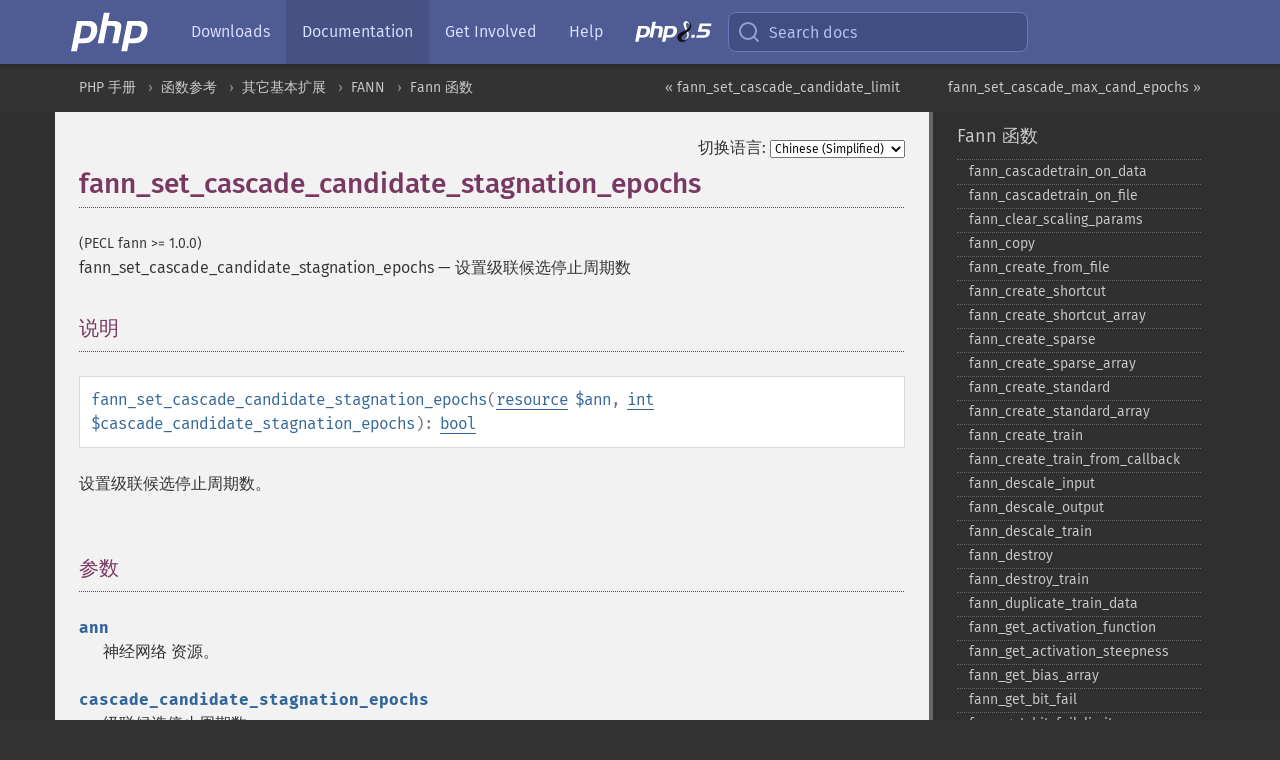

--- FILE ---
content_type: text/html; charset=utf-8
request_url: https://www.php.net/manual/zh/function.fann-set-cascade-candidate-stagnation-epochs.php
body_size: 9806
content:
<!DOCTYPE html>
<html xmlns="http://www.w3.org/1999/xhtml" lang="zh">
<head>

  <meta charset="utf-8">
  <meta name="viewport" content="width=device-width, initial-scale=1.0">

     <base href="https://www.php.net/manual/zh/function.fann-set-cascade-candidate-stagnation-epochs.php">
  
  <title>PHP: fann_set_cascade_candidate_stagnation_epochs - Manual</title>

      <link rel="stylesheet" type="text/css" href="/cached.php?t=1756715876&amp;f=/fonts/Fira/fira.css" media="screen">
      <link rel="stylesheet" type="text/css" href="/cached.php?t=1756715876&amp;f=/fonts/Font-Awesome/css/fontello.css" media="screen">
      <link rel="stylesheet" type="text/css" href="/cached.php?t=1763585401&amp;f=/styles/theme-base.css" media="screen">
      <link rel="stylesheet" type="text/css" href="/cached.php?t=1763575802&amp;f=/styles/theme-medium.css" media="screen">
  
 <link rel="icon" type="image/svg+xml" sizes="any" href="https://www.php.net/favicon.svg?v=2">
 <link rel="icon" type="image/png" sizes="196x196" href="https://www.php.net/favicon-196x196.png?v=2">
 <link rel="icon" type="image/png" sizes="32x32" href="https://www.php.net/favicon-32x32.png?v=2">
 <link rel="icon" type="image/png" sizes="16x16" href="https://www.php.net/favicon-16x16.png?v=2">
 <link rel="shortcut icon" href="https://www.php.net/favicon.ico?v=2">

 <link rel="search" type="application/opensearchdescription+xml" href="https://www.php.net/phpnetimprovedsearch.src" title="Add PHP.net search">
 <link rel="alternate" type="application/atom+xml" href="https://www.php.net/releases/feed.php" title="PHP Release feed">
 <link rel="alternate" type="application/atom+xml" href="https://www.php.net/feed.atom" title="PHP: Hypertext Preprocessor">

 <link rel="canonical" href="https://www.php.net/manual/zh/function.fann-set-cascade-candidate-stagnation-epochs.php">
 <link rel="shorturl" href="https://www.php.net/fann-set-cascade-candidate-stagnation-epochs">
 <link rel="alternate" href="https://www.php.net/fann-set-cascade-candidate-stagnation-epochs" hreflang="x-default">

 <link rel="contents" href="https://www.php.net/manual/zh/index.php">
 <link rel="index" href="https://www.php.net/manual/zh/ref.fann.php">
 <link rel="prev" href="https://www.php.net/manual/zh/function.fann-set-cascade-candidate-limit.php">
 <link rel="next" href="https://www.php.net/manual/zh/function.fann-set-cascade-max-cand-epochs.php">

 <link rel="alternate" href="https://www.php.net/manual/en/function.fann-set-cascade-candidate-stagnation-epochs.php" hreflang="en">
 <link rel="alternate" href="https://www.php.net/manual/de/function.fann-set-cascade-candidate-stagnation-epochs.php" hreflang="de">
 <link rel="alternate" href="https://www.php.net/manual/es/function.fann-set-cascade-candidate-stagnation-epochs.php" hreflang="es">
 <link rel="alternate" href="https://www.php.net/manual/fr/function.fann-set-cascade-candidate-stagnation-epochs.php" hreflang="fr">
 <link rel="alternate" href="https://www.php.net/manual/it/function.fann-set-cascade-candidate-stagnation-epochs.php" hreflang="it">
 <link rel="alternate" href="https://www.php.net/manual/ja/function.fann-set-cascade-candidate-stagnation-epochs.php" hreflang="ja">
 <link rel="alternate" href="https://www.php.net/manual/pt_BR/function.fann-set-cascade-candidate-stagnation-epochs.php" hreflang="pt_BR">
 <link rel="alternate" href="https://www.php.net/manual/ru/function.fann-set-cascade-candidate-stagnation-epochs.php" hreflang="ru">
 <link rel="alternate" href="https://www.php.net/manual/tr/function.fann-set-cascade-candidate-stagnation-epochs.php" hreflang="tr">
 <link rel="alternate" href="https://www.php.net/manual/uk/function.fann-set-cascade-candidate-stagnation-epochs.php" hreflang="uk">
 <link rel="alternate" href="https://www.php.net/manual/zh/function.fann-set-cascade-candidate-stagnation-epochs.php" hreflang="zh">

<link rel="stylesheet" type="text/css" href="/cached.php?t=1756715876&amp;f=/fonts/Fira/fira.css" media="screen">
<link rel="stylesheet" type="text/css" href="/cached.php?t=1756715876&amp;f=/fonts/Font-Awesome/css/fontello.css" media="screen">
<link rel="stylesheet" type="text/css" href="/cached.php?t=1763585401&amp;f=/styles/theme-base.css" media="screen">
<link rel="stylesheet" type="text/css" href="/cached.php?t=1763575802&amp;f=/styles/theme-medium.css" media="screen">


 <base href="https://www.php.net/manual/zh/function.fann-set-cascade-candidate-stagnation-epochs.php">

<meta name="Description" content="设置级联候选停止周期数" />

<meta name="twitter:card" content="summary_large_image" />
<meta name="twitter:site" content="@official_php" />
<meta name="twitter:title" content="PHP: fann_set_cascade_candidate_stagnation_epochs - Manual" />
<meta name="twitter:description" content="设置级联候选停止周期数" />
<meta name="twitter:creator" content="@official_php" />
<meta name="twitter:image:src" content="https://www.php.net/images/meta-image.png" />

<meta itemprop="name" content="PHP: fann_set_cascade_candidate_stagnation_epochs - Manual" />
<meta itemprop="description" content="设置级联候选停止周期数" />
<meta itemprop="image" content="https://www.php.net/images/meta-image.png" />

<meta property="og:image" content="https://www.php.net/images/meta-image.png" />
<meta property="og:description" content="设置级联候选停止周期数" />

<link href="https://fosstodon.org/@php" rel="me" />
<!-- Matomo -->
<script>
    var _paq = window._paq = window._paq || [];
    /* tracker methods like "setCustomDimension" should be called before "trackPageView" */
    _paq.push(["setDoNotTrack", true]);
    _paq.push(["disableCookies"]);
    _paq.push(['trackPageView']);
    _paq.push(['enableLinkTracking']);
    (function() {
        var u="https://analytics.php.net/";
        _paq.push(['setTrackerUrl', u+'matomo.php']);
        _paq.push(['setSiteId', '1']);
        var d=document, g=d.createElement('script'), s=d.getElementsByTagName('script')[0];
        g.async=true; g.src=u+'matomo.js'; s.parentNode.insertBefore(g,s);
    })();
</script>
<!-- End Matomo Code -->
</head>
<body class="docs "><a href="/x-myracloud-5958a2bbbed300a9b9ac631223924e0b/1768368486.865" style="display:  none">update page now</a>

<nav class="navbar navbar-fixed-top">
  <div class="navbar__inner">
    <a href="/" aria-label="PHP Home" class="navbar__brand">
      <img
        src="/images/logos/php-logo-white.svg"
        aria-hidden="true"
        width="80"
        height="40"
      >
    </a>

    <div
      id="navbar__offcanvas"
      tabindex="-1"
      class="navbar__offcanvas"
      aria-label="Menu"
    >
      <button
        id="navbar__close-button"
        class="navbar__icon-item navbar_icon-item--visually-aligned navbar__close-button"
      >
        <svg xmlns="http://www.w3.org/2000/svg" width="24" viewBox="0 0 24 24" fill="currentColor"><path d="M19,6.41L17.59,5L12,10.59L6.41,5L5,6.41L10.59,12L5,17.59L6.41,19L12,13.41L17.59,19L19,17.59L13.41,12L19,6.41Z" /></svg>
      </button>

      <ul class="navbar__nav">
                            <li class="navbar__item">
              <a
                href="/downloads.php"
                                class="navbar__link  "
              >
                                  Downloads                              </a>
          </li>
                            <li class="navbar__item">
              <a
                href="/docs.php"
                aria-current="page"                class="navbar__link navbar__link--active "
              >
                                  Documentation                              </a>
          </li>
                            <li class="navbar__item">
              <a
                href="/get-involved.php"
                                class="navbar__link  "
              >
                                  Get Involved                              </a>
          </li>
                            <li class="navbar__item">
              <a
                href="/support.php"
                                class="navbar__link  "
              >
                                  Help                              </a>
          </li>
                            <li class="navbar__item">
              <a
                href="/releases/8.5/index.php"
                                class="navbar__link  navbar__release"
              >
                                  <img src="/images/php8/logo_php8_5.svg" alt="PHP 8.5">
                              </a>
          </li>
              </ul>
    </div>

    <div class="navbar__right">
        
      
      <!-- Desktop default search -->
      <form
        action="/manual-lookup.php"
        class="navbar__search-form"
      >
        <label for="navbar__search-input" aria-label="Search docs">
          <svg
  xmlns="http://www.w3.org/2000/svg"
  aria-hidden="true"
  width="24"
  viewBox="0 0 24 24"
  fill="none"
  stroke="currentColor"
  stroke-width="2"
  stroke-linecap="round"
  stroke-linejoin="round"
>
  <circle cx="11" cy="11" r="8"></circle>
  <line x1="21" y1="21" x2="16.65" y2="16.65"></line>
</svg>        </label>
        <input
          type="search"
          name="pattern"
          id="navbar__search-input"
          class="navbar__search-input"
          placeholder="Search docs"
          accesskey="s"
        >
        <input type="hidden" name="scope" value="quickref">
      </form>

      <!-- Desktop encanced search -->
      <button
        id="navbar__search-button"
        class="navbar__search-button"
        hidden
      >
        <svg
  xmlns="http://www.w3.org/2000/svg"
  aria-hidden="true"
  width="24"
  viewBox="0 0 24 24"
  fill="none"
  stroke="currentColor"
  stroke-width="2"
  stroke-linecap="round"
  stroke-linejoin="round"
>
  <circle cx="11" cy="11" r="8"></circle>
  <line x1="21" y1="21" x2="16.65" y2="16.65"></line>
</svg>        Search docs
      </button>

        
      <!-- Mobile default items -->
      <a
        id="navbar__search-link"
        href="/lookup-form.php"
        aria-label="Search docs"
        class="navbar__icon-item navbar__search-link"
      >
        <svg
  xmlns="http://www.w3.org/2000/svg"
  aria-hidden="true"
  width="24"
  viewBox="0 0 24 24"
  fill="none"
  stroke="currentColor"
  stroke-width="2"
  stroke-linecap="round"
  stroke-linejoin="round"
>
  <circle cx="11" cy="11" r="8"></circle>
  <line x1="21" y1="21" x2="16.65" y2="16.65"></line>
</svg>      </a>
      <a
        id="navbar__menu-link"
        href="/menu.php"
        aria-label="Menu"
        class="navbar__icon-item navbar_icon-item--visually-aligned navbar_menu-link"
      >
        <svg xmlns="http://www.w3.org/2000/svg"
  aria-hidden="true"
  width="24"
  viewBox="0 0 24 24"
  fill="currentColor"
>
  <path d="M3,6H21V8H3V6M3,11H21V13H3V11M3,16H21V18H3V16Z" />
</svg>      </a>

      <!-- Mobile enhanced items -->
      <button
        id="navbar__search-button-mobile"
        aria-label="Search docs"
        class="navbar__icon-item navbar__search-button-mobile"
        hidden
      >
        <svg
  xmlns="http://www.w3.org/2000/svg"
  aria-hidden="true"
  width="24"
  viewBox="0 0 24 24"
  fill="none"
  stroke="currentColor"
  stroke-width="2"
  stroke-linecap="round"
  stroke-linejoin="round"
>
  <circle cx="11" cy="11" r="8"></circle>
  <line x1="21" y1="21" x2="16.65" y2="16.65"></line>
</svg>      </button>
      <button
        id="navbar__menu-button"
        aria-label="Menu"
        class="navbar__icon-item navbar_icon-item--visually-aligned"
        hidden
      >
        <svg xmlns="http://www.w3.org/2000/svg"
  aria-hidden="true"
  width="24"
  viewBox="0 0 24 24"
  fill="currentColor"
>
  <path d="M3,6H21V8H3V6M3,11H21V13H3V11M3,16H21V18H3V16Z" />
</svg>      </button>
    </div>

    <div
      id="navbar__backdrop"
      class="navbar__backdrop"
    ></div>
  </div>

  <div id="flash-message"></div>
</nav>
<nav id="trick"><div><dl>
<dt><a href='/manual/en/getting-started.php'>Getting Started</a></dt>
	<dd><a href='/manual/en/introduction.php'>Introduction</a></dd>
	<dd><a href='/manual/en/tutorial.php'>A simple tutorial</a></dd>
<dt><a href='/manual/en/langref.php'>Language Reference</a></dt>
	<dd><a href='/manual/en/language.basic-syntax.php'>Basic syntax</a></dd>
	<dd><a href='/manual/en/language.types.php'>Types</a></dd>
	<dd><a href='/manual/en/language.variables.php'>Variables</a></dd>
	<dd><a href='/manual/en/language.constants.php'>Constants</a></dd>
	<dd><a href='/manual/en/language.expressions.php'>Expressions</a></dd>
	<dd><a href='/manual/en/language.operators.php'>Operators</a></dd>
	<dd><a href='/manual/en/language.control-structures.php'>Control Structures</a></dd>
	<dd><a href='/manual/en/language.functions.php'>Functions</a></dd>
	<dd><a href='/manual/en/language.oop5.php'>Classes and Objects</a></dd>
	<dd><a href='/manual/en/language.namespaces.php'>Namespaces</a></dd>
	<dd><a href='/manual/en/language.enumerations.php'>Enumerations</a></dd>
	<dd><a href='/manual/en/language.errors.php'>Errors</a></dd>
	<dd><a href='/manual/en/language.exceptions.php'>Exceptions</a></dd>
	<dd><a href='/manual/en/language.fibers.php'>Fibers</a></dd>
	<dd><a href='/manual/en/language.generators.php'>Generators</a></dd>
	<dd><a href='/manual/en/language.attributes.php'>Attributes</a></dd>
	<dd><a href='/manual/en/language.references.php'>References Explained</a></dd>
	<dd><a href='/manual/en/reserved.variables.php'>Predefined Variables</a></dd>
	<dd><a href='/manual/en/reserved.exceptions.php'>Predefined Exceptions</a></dd>
	<dd><a href='/manual/en/reserved.interfaces.php'>Predefined Interfaces and Classes</a></dd>
	<dd><a href='/manual/en/reserved.attributes.php'>Predefined Attributes</a></dd>
	<dd><a href='/manual/en/context.php'>Context options and parameters</a></dd>
	<dd><a href='/manual/en/wrappers.php'>Supported Protocols and Wrappers</a></dd>
</dl>
<dl>
<dt><a href='/manual/en/security.php'>Security</a></dt>
	<dd><a href='/manual/en/security.intro.php'>Introduction</a></dd>
	<dd><a href='/manual/en/security.general.php'>General considerations</a></dd>
	<dd><a href='/manual/en/security.cgi-bin.php'>Installed as CGI binary</a></dd>
	<dd><a href='/manual/en/security.apache.php'>Installed as an Apache module</a></dd>
	<dd><a href='/manual/en/security.sessions.php'>Session Security</a></dd>
	<dd><a href='/manual/en/security.filesystem.php'>Filesystem Security</a></dd>
	<dd><a href='/manual/en/security.database.php'>Database Security</a></dd>
	<dd><a href='/manual/en/security.errors.php'>Error Reporting</a></dd>
	<dd><a href='/manual/en/security.variables.php'>User Submitted Data</a></dd>
	<dd><a href='/manual/en/security.hiding.php'>Hiding PHP</a></dd>
	<dd><a href='/manual/en/security.current.php'>Keeping Current</a></dd>
<dt><a href='/manual/en/features.php'>Features</a></dt>
	<dd><a href='/manual/en/features.http-auth.php'>HTTP authentication with PHP</a></dd>
	<dd><a href='/manual/en/features.cookies.php'>Cookies</a></dd>
	<dd><a href='/manual/en/features.sessions.php'>Sessions</a></dd>
	<dd><a href='/manual/en/features.file-upload.php'>Handling file uploads</a></dd>
	<dd><a href='/manual/en/features.remote-files.php'>Using remote files</a></dd>
	<dd><a href='/manual/en/features.connection-handling.php'>Connection handling</a></dd>
	<dd><a href='/manual/en/features.persistent-connections.php'>Persistent Database Connections</a></dd>
	<dd><a href='/manual/en/features.commandline.php'>Command line usage</a></dd>
	<dd><a href='/manual/en/features.gc.php'>Garbage Collection</a></dd>
	<dd><a href='/manual/en/features.dtrace.php'>DTrace Dynamic Tracing</a></dd>
</dl>
<dl>
<dt><a href='/manual/en/funcref.php'>Function Reference</a></dt>
	<dd><a href='/manual/en/refs.basic.php.php'>Affecting PHP's Behaviour</a></dd>
	<dd><a href='/manual/en/refs.utilspec.audio.php'>Audio Formats Manipulation</a></dd>
	<dd><a href='/manual/en/refs.remote.auth.php'>Authentication Services</a></dd>
	<dd><a href='/manual/en/refs.utilspec.cmdline.php'>Command Line Specific Extensions</a></dd>
	<dd><a href='/manual/en/refs.compression.php'>Compression and Archive Extensions</a></dd>
	<dd><a href='/manual/en/refs.crypto.php'>Cryptography Extensions</a></dd>
	<dd><a href='/manual/en/refs.database.php'>Database Extensions</a></dd>
	<dd><a href='/manual/en/refs.calendar.php'>Date and Time Related Extensions</a></dd>
	<dd><a href='/manual/en/refs.fileprocess.file.php'>File System Related Extensions</a></dd>
	<dd><a href='/manual/en/refs.international.php'>Human Language and Character Encoding Support</a></dd>
	<dd><a href='/manual/en/refs.utilspec.image.php'>Image Processing and Generation</a></dd>
	<dd><a href='/manual/en/refs.remote.mail.php'>Mail Related Extensions</a></dd>
	<dd><a href='/manual/en/refs.math.php'>Mathematical Extensions</a></dd>
	<dd><a href='/manual/en/refs.utilspec.nontext.php'>Non-Text MIME Output</a></dd>
	<dd><a href='/manual/en/refs.fileprocess.process.php'>Process Control Extensions</a></dd>
	<dd><a href='/manual/en/refs.basic.other.php'>Other Basic Extensions</a></dd>
	<dd><a href='/manual/en/refs.remote.other.php'>Other Services</a></dd>
	<dd><a href='/manual/en/refs.search.php'>Search Engine Extensions</a></dd>
	<dd><a href='/manual/en/refs.utilspec.server.php'>Server Specific Extensions</a></dd>
	<dd><a href='/manual/en/refs.basic.session.php'>Session Extensions</a></dd>
	<dd><a href='/manual/en/refs.basic.text.php'>Text Processing</a></dd>
	<dd><a href='/manual/en/refs.basic.vartype.php'>Variable and Type Related Extensions</a></dd>
	<dd><a href='/manual/en/refs.webservice.php'>Web Services</a></dd>
	<dd><a href='/manual/en/refs.utilspec.windows.php'>Windows Only Extensions</a></dd>
	<dd><a href='/manual/en/refs.xml.php'>XML Manipulation</a></dd>
	<dd><a href='/manual/en/refs.ui.php'>GUI Extensions</a></dd>
</dl>
<dl>
<dt>Keyboard Shortcuts</dt><dt>?</dt>
<dd>This help</dd>
<dt>j</dt>
<dd>Next menu item</dd>
<dt>k</dt>
<dd>Previous menu item</dd>
<dt>g p</dt>
<dd>Previous man page</dd>
<dt>g n</dt>
<dd>Next man page</dd>
<dt>G</dt>
<dd>Scroll to bottom</dd>
<dt>g g</dt>
<dd>Scroll to top</dd>
<dt>g h</dt>
<dd>Goto homepage</dd>
<dt>g s</dt>
<dd>Goto search<br>(current page)</dd>
<dt>/</dt>
<dd>Focus search box</dd>
</dl></div></nav>
<div id="goto">
    <div class="search">
         <div class="text"></div>
         <div class="results"><ul></ul></div>
   </div>
</div>

  <div id="breadcrumbs" class="clearfix">
    <div id="breadcrumbs-inner">
          <div class="next">
        <a href="function.fann-set-cascade-max-cand-epochs.php">
          fann_set_cascade_max_cand_epochs &raquo;
        </a>
      </div>
              <div class="prev">
        <a href="function.fann-set-cascade-candidate-limit.php">
          &laquo; fann_set_cascade_candidate_limit        </a>
      </div>
          <ul>
            <li><a href='index.php'>PHP 手册</a></li>      <li><a href='funcref.php'>函数参考</a></li>      <li><a href='refs.basic.other.php'>其它基本扩展</a></li>      <li><a href='book.fann.php'>FANN</a></li>      <li><a href='ref.fann.php'>Fann 函数</a></li>      </ul>
    </div>
  </div>




<div id="layout" class="clearfix">
  <section id="layout-content">
  <div class="page-tools">
    <div class="change-language">
      <form action="/manual/change.php" method="get" id="changelang" name="changelang">
        <fieldset>
          <label for="changelang-langs">切换语言:</label>
          <select onchange="document.changelang.submit()" name="page" id="changelang-langs">
            <option value='en/function.fann-set-cascade-candidate-stagnation-epochs.php'>English</option>
            <option value='de/function.fann-set-cascade-candidate-stagnation-epochs.php'>German</option>
            <option value='es/function.fann-set-cascade-candidate-stagnation-epochs.php'>Spanish</option>
            <option value='fr/function.fann-set-cascade-candidate-stagnation-epochs.php'>French</option>
            <option value='it/function.fann-set-cascade-candidate-stagnation-epochs.php'>Italian</option>
            <option value='ja/function.fann-set-cascade-candidate-stagnation-epochs.php'>Japanese</option>
            <option value='pt_BR/function.fann-set-cascade-candidate-stagnation-epochs.php'>Brazilian Portuguese</option>
            <option value='ru/function.fann-set-cascade-candidate-stagnation-epochs.php'>Russian</option>
            <option value='tr/function.fann-set-cascade-candidate-stagnation-epochs.php'>Turkish</option>
            <option value='uk/function.fann-set-cascade-candidate-stagnation-epochs.php'>Ukrainian</option>
            <option value='zh/function.fann-set-cascade-candidate-stagnation-epochs.php' selected="selected">Chinese (Simplified)</option>
            <option value='help-translate.php'>Other</option>
          </select>
        </fieldset>
      </form>
    </div>
  </div><div id="function.fann-set-cascade-candidate-stagnation-epochs" class="refentry">
 <div class="refnamediv">
  <h1 class="refname">fann_set_cascade_candidate_stagnation_epochs</h1>
  <p class="verinfo">(PECL fann &gt;= 1.0.0)</p><p class="refpurpose"><span class="refname">fann_set_cascade_candidate_stagnation_epochs</span> &mdash; <span class="dc-title">设置级联候选停止周期数</span></p>

 </div>

 <div class="refsect1 description" id="refsect1-function.fann-set-cascade-candidate-stagnation-epochs-description">
  <h3 class="title">说明</h3>
  <div class="methodsynopsis dc-description">
   <span class="methodname"><strong>fann_set_cascade_candidate_stagnation_epochs</strong></span>(<span class="methodparam"><span class="type"><a href="language.types.resource.php" class="type resource">resource</a></span> <code class="parameter">$ann</code></span>, <span class="methodparam"><span class="type"><a href="language.types.integer.php" class="type int">int</a></span> <code class="parameter">$cascade_candidate_stagnation_epochs</code></span>): <span class="type"><a href="language.types.boolean.php" class="type bool">bool</a></span></div>

  <p class="para rdfs-comment">
   设置级联候选停止周期数。
  </p>
 </div>


 <div class="refsect1 parameters" id="refsect1-function.fann-set-cascade-candidate-stagnation-epochs-parameters">
  <h3 class="title">参数</h3>
  <dl>
   
    <dt><code class="parameter">ann</code></dt>
    <dd>
     <p class="para">神经网络 <span class="type">资源</span>。</p>
    </dd>
   
   
    <dt><code class="parameter">cascade_candidate_stagnation_epochs</code></dt>
    <dd>
     <p class="para">
      级联候选停止周期数。
     </p>
    </dd>
   
  </dl>
 </div>


 <div class="refsect1 returnvalues" id="refsect1-function.fann-set-cascade-candidate-stagnation-epochs-returnvalues">
  <h3 class="title">返回值</h3>
  <p class="para">成功时返回 <strong><code><a href="reserved.constants.php#constant.true">true</a></code></strong>，其它情况下返回 <strong><code><a href="reserved.constants.php#constant.false">false</a></code></strong>。</p>
 </div>


 <div class="refsect1 seealso" id="refsect1-function.fann-set-cascade-candidate-stagnation-epochs-seealso">
  <h3 class="title">参见</h3>
  <p class="para">
   <ul class="simplelist">
    <li><span class="function"><a href="function.fann-get-cascade-candidate-stagnation-epochs.php" class="function" rel="rdfs-seeAlso">fann_get_cascade_candidate_stagnation_epochs()</a> - 返回层叠候选停滞周期的数量</span></li>
   </ul>
  </p>
 </div>



</div>    <div class="contribute">
      <h3 class="title">发现了问题？</h3>
      <div>
         
      </div>
      <div class="edit-bug">
        <a href="https://github.com/php/doc-base/blob/master/README.md" title="这将带您前往我们在 GitHub 上的贡献指南" target="_blank" rel="noopener noreferrer">了解如何改进此页面</a>
        •
        <a href="https://github.com/php/doc-zh/blob/master/reference/fann/functions/fann-set-cascade-candidate-stagnation-epochs.xml">提交拉取请求</a>
        •
        <a href="https://github.com/php/doc-zh/issues/new?body=From%20manual%20page:%20https:%2F%2Fphp.net%2Ffunction.fann-set-cascade-candidate-stagnation-epochs%0A%0A---">报告一个错误</a>
      </div>
    </div><section id="usernotes">
<div class="head">
<span class="action"><a href="/manual/add-note.php?sect=function.fann-set-cascade-candidate-stagnation-epochs&amp;repo=zh&amp;redirect=https://www.php.net/manual/zh/function.fann-set-cascade-candidate-stagnation-epochs.php">＋<small>添加备注</small></a></span>
<h3 class="title">用户贡献的备注 </h3>
</div>
 <div class="note">此页面尚无用户贡献的备注。</div></section>    </section><!-- layout-content -->
        <aside class='layout-menu'>

        <ul class='parent-menu-list'>
                                    <li>
                <a href="ref.fann.php">Fann 函数</a>

                                    <ul class='child-menu-list'>

                                                <li class="">
                            <a href="function.fann-cascadetrain-on-data.php" title="fann_&#8203;cascadetrain_&#8203;on_&#8203;data">fann_&#8203;cascadetrain_&#8203;on_&#8203;data</a>
                        </li>
                                                <li class="">
                            <a href="function.fann-cascadetrain-on-file.php" title="fann_&#8203;cascadetrain_&#8203;on_&#8203;file">fann_&#8203;cascadetrain_&#8203;on_&#8203;file</a>
                        </li>
                                                <li class="">
                            <a href="function.fann-clear-scaling-params.php" title="fann_&#8203;clear_&#8203;scaling_&#8203;params">fann_&#8203;clear_&#8203;scaling_&#8203;params</a>
                        </li>
                                                <li class="">
                            <a href="function.fann-copy.php" title="fann_&#8203;copy">fann_&#8203;copy</a>
                        </li>
                                                <li class="">
                            <a href="function.fann-create-from-file.php" title="fann_&#8203;create_&#8203;from_&#8203;file">fann_&#8203;create_&#8203;from_&#8203;file</a>
                        </li>
                                                <li class="">
                            <a href="function.fann-create-shortcut.php" title="fann_&#8203;create_&#8203;shortcut">fann_&#8203;create_&#8203;shortcut</a>
                        </li>
                                                <li class="">
                            <a href="function.fann-create-shortcut-array.php" title="fann_&#8203;create_&#8203;shortcut_&#8203;array">fann_&#8203;create_&#8203;shortcut_&#8203;array</a>
                        </li>
                                                <li class="">
                            <a href="function.fann-create-sparse.php" title="fann_&#8203;create_&#8203;sparse">fann_&#8203;create_&#8203;sparse</a>
                        </li>
                                                <li class="">
                            <a href="function.fann-create-sparse-array.php" title="fann_&#8203;create_&#8203;sparse_&#8203;array">fann_&#8203;create_&#8203;sparse_&#8203;array</a>
                        </li>
                                                <li class="">
                            <a href="function.fann-create-standard.php" title="fann_&#8203;create_&#8203;standard">fann_&#8203;create_&#8203;standard</a>
                        </li>
                                                <li class="">
                            <a href="function.fann-create-standard-array.php" title="fann_&#8203;create_&#8203;standard_&#8203;array">fann_&#8203;create_&#8203;standard_&#8203;array</a>
                        </li>
                                                <li class="">
                            <a href="function.fann-create-train.php" title="fann_&#8203;create_&#8203;train">fann_&#8203;create_&#8203;train</a>
                        </li>
                                                <li class="">
                            <a href="function.fann-create-train-from-callback.php" title="fann_&#8203;create_&#8203;train_&#8203;from_&#8203;callback">fann_&#8203;create_&#8203;train_&#8203;from_&#8203;callback</a>
                        </li>
                                                <li class="">
                            <a href="function.fann-descale-input.php" title="fann_&#8203;descale_&#8203;input">fann_&#8203;descale_&#8203;input</a>
                        </li>
                                                <li class="">
                            <a href="function.fann-descale-output.php" title="fann_&#8203;descale_&#8203;output">fann_&#8203;descale_&#8203;output</a>
                        </li>
                                                <li class="">
                            <a href="function.fann-descale-train.php" title="fann_&#8203;descale_&#8203;train">fann_&#8203;descale_&#8203;train</a>
                        </li>
                                                <li class="">
                            <a href="function.fann-destroy.php" title="fann_&#8203;destroy">fann_&#8203;destroy</a>
                        </li>
                                                <li class="">
                            <a href="function.fann-destroy-train.php" title="fann_&#8203;destroy_&#8203;train">fann_&#8203;destroy_&#8203;train</a>
                        </li>
                                                <li class="">
                            <a href="function.fann-duplicate-train-data.php" title="fann_&#8203;duplicate_&#8203;train_&#8203;data">fann_&#8203;duplicate_&#8203;train_&#8203;data</a>
                        </li>
                                                <li class="">
                            <a href="function.fann-get-activation-function.php" title="fann_&#8203;get_&#8203;activation_&#8203;function">fann_&#8203;get_&#8203;activation_&#8203;function</a>
                        </li>
                                                <li class="">
                            <a href="function.fann-get-activation-steepness.php" title="fann_&#8203;get_&#8203;activation_&#8203;steepness">fann_&#8203;get_&#8203;activation_&#8203;steepness</a>
                        </li>
                                                <li class="">
                            <a href="function.fann-get-bias-array.php" title="fann_&#8203;get_&#8203;bias_&#8203;array">fann_&#8203;get_&#8203;bias_&#8203;array</a>
                        </li>
                                                <li class="">
                            <a href="function.fann-get-bit-fail.php" title="fann_&#8203;get_&#8203;bit_&#8203;fail">fann_&#8203;get_&#8203;bit_&#8203;fail</a>
                        </li>
                                                <li class="">
                            <a href="function.fann-get-bit-fail-limit.php" title="fann_&#8203;get_&#8203;bit_&#8203;fail_&#8203;limit">fann_&#8203;get_&#8203;bit_&#8203;fail_&#8203;limit</a>
                        </li>
                                                <li class="">
                            <a href="function.fann-get-cascade-activation-functions.php" title="fann_&#8203;get_&#8203;cascade_&#8203;activation_&#8203;functions">fann_&#8203;get_&#8203;cascade_&#8203;activation_&#8203;functions</a>
                        </li>
                                                <li class="">
                            <a href="function.fann-get-cascade-activation-functions-count.php" title="fann_&#8203;get_&#8203;cascade_&#8203;activation_&#8203;functions_&#8203;count">fann_&#8203;get_&#8203;cascade_&#8203;activation_&#8203;functions_&#8203;count</a>
                        </li>
                                                <li class="">
                            <a href="function.fann-get-cascade-activation-steepnesses.php" title="fann_&#8203;get_&#8203;cascade_&#8203;activation_&#8203;steepnesses">fann_&#8203;get_&#8203;cascade_&#8203;activation_&#8203;steepnesses</a>
                        </li>
                                                <li class="">
                            <a href="function.fann-get-cascade-activation-steepnesses-count.php" title="fann_&#8203;get_&#8203;cascade_&#8203;activation_&#8203;steepnesses_&#8203;count">fann_&#8203;get_&#8203;cascade_&#8203;activation_&#8203;steepnesses_&#8203;count</a>
                        </li>
                                                <li class="">
                            <a href="function.fann-get-cascade-candidate-change-fraction.php" title="fann_&#8203;get_&#8203;cascade_&#8203;candidate_&#8203;change_&#8203;fraction">fann_&#8203;get_&#8203;cascade_&#8203;candidate_&#8203;change_&#8203;fraction</a>
                        </li>
                                                <li class="">
                            <a href="function.fann-get-cascade-candidate-limit.php" title="fann_&#8203;get_&#8203;cascade_&#8203;candidate_&#8203;limit">fann_&#8203;get_&#8203;cascade_&#8203;candidate_&#8203;limit</a>
                        </li>
                                                <li class="">
                            <a href="function.fann-get-cascade-candidate-stagnation-epochs.php" title="fann_&#8203;get_&#8203;cascade_&#8203;candidate_&#8203;stagnation_&#8203;epochs">fann_&#8203;get_&#8203;cascade_&#8203;candidate_&#8203;stagnation_&#8203;epochs</a>
                        </li>
                                                <li class="">
                            <a href="function.fann-get-cascade-max-cand-epochs.php" title="fann_&#8203;get_&#8203;cascade_&#8203;max_&#8203;cand_&#8203;epochs">fann_&#8203;get_&#8203;cascade_&#8203;max_&#8203;cand_&#8203;epochs</a>
                        </li>
                                                <li class="">
                            <a href="function.fann-get-cascade-max-out-epochs.php" title="fann_&#8203;get_&#8203;cascade_&#8203;max_&#8203;out_&#8203;epochs">fann_&#8203;get_&#8203;cascade_&#8203;max_&#8203;out_&#8203;epochs</a>
                        </li>
                                                <li class="">
                            <a href="function.fann-get-cascade-min-cand-epochs.php" title="fann_&#8203;get_&#8203;cascade_&#8203;min_&#8203;cand_&#8203;epochs">fann_&#8203;get_&#8203;cascade_&#8203;min_&#8203;cand_&#8203;epochs</a>
                        </li>
                                                <li class="">
                            <a href="function.fann-get-cascade-min-out-epochs.php" title="fann_&#8203;get_&#8203;cascade_&#8203;min_&#8203;out_&#8203;epochs">fann_&#8203;get_&#8203;cascade_&#8203;min_&#8203;out_&#8203;epochs</a>
                        </li>
                                                <li class="">
                            <a href="function.fann-get-cascade-num-candidate-groups.php" title="fann_&#8203;get_&#8203;cascade_&#8203;num_&#8203;candidate_&#8203;groups">fann_&#8203;get_&#8203;cascade_&#8203;num_&#8203;candidate_&#8203;groups</a>
                        </li>
                                                <li class="">
                            <a href="function.fann-get-cascade-num-candidates.php" title="fann_&#8203;get_&#8203;cascade_&#8203;num_&#8203;candidates">fann_&#8203;get_&#8203;cascade_&#8203;num_&#8203;candidates</a>
                        </li>
                                                <li class="">
                            <a href="function.fann-get-cascade-output-change-fraction.php" title="fann_&#8203;get_&#8203;cascade_&#8203;output_&#8203;change_&#8203;fraction">fann_&#8203;get_&#8203;cascade_&#8203;output_&#8203;change_&#8203;fraction</a>
                        </li>
                                                <li class="">
                            <a href="function.fann-get-cascade-output-stagnation-epochs.php" title="fann_&#8203;get_&#8203;cascade_&#8203;output_&#8203;stagnation_&#8203;epochs">fann_&#8203;get_&#8203;cascade_&#8203;output_&#8203;stagnation_&#8203;epochs</a>
                        </li>
                                                <li class="">
                            <a href="function.fann-get-cascade-weight-multiplier.php" title="fann_&#8203;get_&#8203;cascade_&#8203;weight_&#8203;multiplier">fann_&#8203;get_&#8203;cascade_&#8203;weight_&#8203;multiplier</a>
                        </li>
                                                <li class="">
                            <a href="function.fann-get-connection-array.php" title="fann_&#8203;get_&#8203;connection_&#8203;array">fann_&#8203;get_&#8203;connection_&#8203;array</a>
                        </li>
                                                <li class="">
                            <a href="function.fann-get-connection-rate.php" title="fann_&#8203;get_&#8203;connection_&#8203;rate">fann_&#8203;get_&#8203;connection_&#8203;rate</a>
                        </li>
                                                <li class="">
                            <a href="function.fann-get-errno.php" title="fann_&#8203;get_&#8203;errno">fann_&#8203;get_&#8203;errno</a>
                        </li>
                                                <li class="">
                            <a href="function.fann-get-errstr.php" title="fann_&#8203;get_&#8203;errstr">fann_&#8203;get_&#8203;errstr</a>
                        </li>
                                                <li class="">
                            <a href="function.fann-get-layer-array.php" title="fann_&#8203;get_&#8203;layer_&#8203;array">fann_&#8203;get_&#8203;layer_&#8203;array</a>
                        </li>
                                                <li class="">
                            <a href="function.fann-get-learning-momentum.php" title="fann_&#8203;get_&#8203;learning_&#8203;momentum">fann_&#8203;get_&#8203;learning_&#8203;momentum</a>
                        </li>
                                                <li class="">
                            <a href="function.fann-get-learning-rate.php" title="fann_&#8203;get_&#8203;learning_&#8203;rate">fann_&#8203;get_&#8203;learning_&#8203;rate</a>
                        </li>
                                                <li class="">
                            <a href="function.fann-get-mse.php" title="fann_&#8203;get_&#8203;MSE">fann_&#8203;get_&#8203;MSE</a>
                        </li>
                                                <li class="">
                            <a href="function.fann-get-network-type.php" title="fann_&#8203;get_&#8203;network_&#8203;type">fann_&#8203;get_&#8203;network_&#8203;type</a>
                        </li>
                                                <li class="">
                            <a href="function.fann-get-num-input.php" title="fann_&#8203;get_&#8203;num_&#8203;input">fann_&#8203;get_&#8203;num_&#8203;input</a>
                        </li>
                                                <li class="">
                            <a href="function.fann-get-num-layers.php" title="fann_&#8203;get_&#8203;num_&#8203;layers">fann_&#8203;get_&#8203;num_&#8203;layers</a>
                        </li>
                                                <li class="">
                            <a href="function.fann-get-num-output.php" title="fann_&#8203;get_&#8203;num_&#8203;output">fann_&#8203;get_&#8203;num_&#8203;output</a>
                        </li>
                                                <li class="">
                            <a href="function.fann-get-quickprop-decay.php" title="fann_&#8203;get_&#8203;quickprop_&#8203;decay">fann_&#8203;get_&#8203;quickprop_&#8203;decay</a>
                        </li>
                                                <li class="">
                            <a href="function.fann-get-quickprop-mu.php" title="fann_&#8203;get_&#8203;quickprop_&#8203;mu">fann_&#8203;get_&#8203;quickprop_&#8203;mu</a>
                        </li>
                                                <li class="">
                            <a href="function.fann-get-rprop-decrease-factor.php" title="fann_&#8203;get_&#8203;rprop_&#8203;decrease_&#8203;factor">fann_&#8203;get_&#8203;rprop_&#8203;decrease_&#8203;factor</a>
                        </li>
                                                <li class="">
                            <a href="function.fann-get-rprop-delta-max.php" title="fann_&#8203;get_&#8203;rprop_&#8203;delta_&#8203;max">fann_&#8203;get_&#8203;rprop_&#8203;delta_&#8203;max</a>
                        </li>
                                                <li class="">
                            <a href="function.fann-get-rprop-delta-min.php" title="fann_&#8203;get_&#8203;rprop_&#8203;delta_&#8203;min">fann_&#8203;get_&#8203;rprop_&#8203;delta_&#8203;min</a>
                        </li>
                                                <li class="">
                            <a href="function.fann-get-rprop-delta-zero.php" title="fann_&#8203;get_&#8203;rprop_&#8203;delta_&#8203;zero">fann_&#8203;get_&#8203;rprop_&#8203;delta_&#8203;zero</a>
                        </li>
                                                <li class="">
                            <a href="function.fann-get-rprop-increase-factor.php" title="fann_&#8203;get_&#8203;rprop_&#8203;increase_&#8203;factor">fann_&#8203;get_&#8203;rprop_&#8203;increase_&#8203;factor</a>
                        </li>
                                                <li class="">
                            <a href="function.fann-get-sarprop-step-error-shift.php" title="fann_&#8203;get_&#8203;sarprop_&#8203;step_&#8203;error_&#8203;shift">fann_&#8203;get_&#8203;sarprop_&#8203;step_&#8203;error_&#8203;shift</a>
                        </li>
                                                <li class="">
                            <a href="function.fann-get-sarprop-step-error-threshold-factor.php" title="fann_&#8203;get_&#8203;sarprop_&#8203;step_&#8203;error_&#8203;threshold_&#8203;factor">fann_&#8203;get_&#8203;sarprop_&#8203;step_&#8203;error_&#8203;threshold_&#8203;factor</a>
                        </li>
                                                <li class="">
                            <a href="function.fann-get-sarprop-temperature.php" title="fann_&#8203;get_&#8203;sarprop_&#8203;temperature">fann_&#8203;get_&#8203;sarprop_&#8203;temperature</a>
                        </li>
                                                <li class="">
                            <a href="function.fann-get-sarprop-weight-decay-shift.php" title="fann_&#8203;get_&#8203;sarprop_&#8203;weight_&#8203;decay_&#8203;shift">fann_&#8203;get_&#8203;sarprop_&#8203;weight_&#8203;decay_&#8203;shift</a>
                        </li>
                                                <li class="">
                            <a href="function.fann-get-total-connections.php" title="fann_&#8203;get_&#8203;total_&#8203;connections">fann_&#8203;get_&#8203;total_&#8203;connections</a>
                        </li>
                                                <li class="">
                            <a href="function.fann-get-total-neurons.php" title="fann_&#8203;get_&#8203;total_&#8203;neurons">fann_&#8203;get_&#8203;total_&#8203;neurons</a>
                        </li>
                                                <li class="">
                            <a href="function.fann-get-train-error-function.php" title="fann_&#8203;get_&#8203;train_&#8203;error_&#8203;function">fann_&#8203;get_&#8203;train_&#8203;error_&#8203;function</a>
                        </li>
                                                <li class="">
                            <a href="function.fann-get-train-stop-function.php" title="fann_&#8203;get_&#8203;train_&#8203;stop_&#8203;function">fann_&#8203;get_&#8203;train_&#8203;stop_&#8203;function</a>
                        </li>
                                                <li class="">
                            <a href="function.fann-get-training-algorithm.php" title="fann_&#8203;get_&#8203;training_&#8203;algorithm">fann_&#8203;get_&#8203;training_&#8203;algorithm</a>
                        </li>
                                                <li class="">
                            <a href="function.fann-init-weights.php" title="fann_&#8203;init_&#8203;weights">fann_&#8203;init_&#8203;weights</a>
                        </li>
                                                <li class="">
                            <a href="function.fann-length-train-data.php" title="fann_&#8203;length_&#8203;train_&#8203;data">fann_&#8203;length_&#8203;train_&#8203;data</a>
                        </li>
                                                <li class="">
                            <a href="function.fann-merge-train-data.php" title="fann_&#8203;merge_&#8203;train_&#8203;data">fann_&#8203;merge_&#8203;train_&#8203;data</a>
                        </li>
                                                <li class="">
                            <a href="function.fann-num-input-train-data.php" title="fann_&#8203;num_&#8203;input_&#8203;train_&#8203;data">fann_&#8203;num_&#8203;input_&#8203;train_&#8203;data</a>
                        </li>
                                                <li class="">
                            <a href="function.fann-num-output-train-data.php" title="fann_&#8203;num_&#8203;output_&#8203;train_&#8203;data">fann_&#8203;num_&#8203;output_&#8203;train_&#8203;data</a>
                        </li>
                                                <li class="">
                            <a href="function.fann-print-error.php" title="fann_&#8203;print_&#8203;error">fann_&#8203;print_&#8203;error</a>
                        </li>
                                                <li class="">
                            <a href="function.fann-randomize-weights.php" title="fann_&#8203;randomize_&#8203;weights">fann_&#8203;randomize_&#8203;weights</a>
                        </li>
                                                <li class="">
                            <a href="function.fann-read-train-from-file.php" title="fann_&#8203;read_&#8203;train_&#8203;from_&#8203;file">fann_&#8203;read_&#8203;train_&#8203;from_&#8203;file</a>
                        </li>
                                                <li class="">
                            <a href="function.fann-reset-errno.php" title="fann_&#8203;reset_&#8203;errno">fann_&#8203;reset_&#8203;errno</a>
                        </li>
                                                <li class="">
                            <a href="function.fann-reset-errstr.php" title="fann_&#8203;reset_&#8203;errstr">fann_&#8203;reset_&#8203;errstr</a>
                        </li>
                                                <li class="">
                            <a href="function.fann-reset-mse.php" title="fann_&#8203;reset_&#8203;MSE">fann_&#8203;reset_&#8203;MSE</a>
                        </li>
                                                <li class="">
                            <a href="function.fann-run.php" title="fann_&#8203;run">fann_&#8203;run</a>
                        </li>
                                                <li class="">
                            <a href="function.fann-save.php" title="fann_&#8203;save">fann_&#8203;save</a>
                        </li>
                                                <li class="">
                            <a href="function.fann-save-train.php" title="fann_&#8203;save_&#8203;train">fann_&#8203;save_&#8203;train</a>
                        </li>
                                                <li class="">
                            <a href="function.fann-scale-input.php" title="fann_&#8203;scale_&#8203;input">fann_&#8203;scale_&#8203;input</a>
                        </li>
                                                <li class="">
                            <a href="function.fann-scale-input-train-data.php" title="fann_&#8203;scale_&#8203;input_&#8203;train_&#8203;data">fann_&#8203;scale_&#8203;input_&#8203;train_&#8203;data</a>
                        </li>
                                                <li class="">
                            <a href="function.fann-scale-output.php" title="fann_&#8203;scale_&#8203;output">fann_&#8203;scale_&#8203;output</a>
                        </li>
                                                <li class="">
                            <a href="function.fann-scale-output-train-data.php" title="fann_&#8203;scale_&#8203;output_&#8203;train_&#8203;data">fann_&#8203;scale_&#8203;output_&#8203;train_&#8203;data</a>
                        </li>
                                                <li class="">
                            <a href="function.fann-scale-train.php" title="fann_&#8203;scale_&#8203;train">fann_&#8203;scale_&#8203;train</a>
                        </li>
                                                <li class="">
                            <a href="function.fann-scale-train-data.php" title="fann_&#8203;scale_&#8203;train_&#8203;data">fann_&#8203;scale_&#8203;train_&#8203;data</a>
                        </li>
                                                <li class="">
                            <a href="function.fann-set-activation-function.php" title="fann_&#8203;set_&#8203;activation_&#8203;function">fann_&#8203;set_&#8203;activation_&#8203;function</a>
                        </li>
                                                <li class="">
                            <a href="function.fann-set-activation-function-hidden.php" title="fann_&#8203;set_&#8203;activation_&#8203;function_&#8203;hidden">fann_&#8203;set_&#8203;activation_&#8203;function_&#8203;hidden</a>
                        </li>
                                                <li class="">
                            <a href="function.fann-set-activation-function-layer.php" title="fann_&#8203;set_&#8203;activation_&#8203;function_&#8203;layer">fann_&#8203;set_&#8203;activation_&#8203;function_&#8203;layer</a>
                        </li>
                                                <li class="">
                            <a href="function.fann-set-activation-function-output.php" title="fann_&#8203;set_&#8203;activation_&#8203;function_&#8203;output">fann_&#8203;set_&#8203;activation_&#8203;function_&#8203;output</a>
                        </li>
                                                <li class="">
                            <a href="function.fann-set-activation-steepness.php" title="fann_&#8203;set_&#8203;activation_&#8203;steepness">fann_&#8203;set_&#8203;activation_&#8203;steepness</a>
                        </li>
                                                <li class="">
                            <a href="function.fann-set-activation-steepness-hidden.php" title="fann_&#8203;set_&#8203;activation_&#8203;steepness_&#8203;hidden">fann_&#8203;set_&#8203;activation_&#8203;steepness_&#8203;hidden</a>
                        </li>
                                                <li class="">
                            <a href="function.fann-set-activation-steepness-layer.php" title="fann_&#8203;set_&#8203;activation_&#8203;steepness_&#8203;layer">fann_&#8203;set_&#8203;activation_&#8203;steepness_&#8203;layer</a>
                        </li>
                                                <li class="">
                            <a href="function.fann-set-activation-steepness-output.php" title="fann_&#8203;set_&#8203;activation_&#8203;steepness_&#8203;output">fann_&#8203;set_&#8203;activation_&#8203;steepness_&#8203;output</a>
                        </li>
                                                <li class="">
                            <a href="function.fann-set-bit-fail-limit.php" title="fann_&#8203;set_&#8203;bit_&#8203;fail_&#8203;limit">fann_&#8203;set_&#8203;bit_&#8203;fail_&#8203;limit</a>
                        </li>
                                                <li class="">
                            <a href="function.fann-set-callback.php" title="fann_&#8203;set_&#8203;callback">fann_&#8203;set_&#8203;callback</a>
                        </li>
                                                <li class="">
                            <a href="function.fann-set-cascade-activation-functions.php" title="fann_&#8203;set_&#8203;cascade_&#8203;activation_&#8203;functions">fann_&#8203;set_&#8203;cascade_&#8203;activation_&#8203;functions</a>
                        </li>
                                                <li class="">
                            <a href="function.fann-set-cascade-activation-steepnesses.php" title="fann_&#8203;set_&#8203;cascade_&#8203;activation_&#8203;steepnesses">fann_&#8203;set_&#8203;cascade_&#8203;activation_&#8203;steepnesses</a>
                        </li>
                                                <li class="">
                            <a href="function.fann-set-cascade-candidate-change-fraction.php" title="fann_&#8203;set_&#8203;cascade_&#8203;candidate_&#8203;change_&#8203;fraction">fann_&#8203;set_&#8203;cascade_&#8203;candidate_&#8203;change_&#8203;fraction</a>
                        </li>
                                                <li class="">
                            <a href="function.fann-set-cascade-candidate-limit.php" title="fann_&#8203;set_&#8203;cascade_&#8203;candidate_&#8203;limit">fann_&#8203;set_&#8203;cascade_&#8203;candidate_&#8203;limit</a>
                        </li>
                                                <li class="current">
                            <a href="function.fann-set-cascade-candidate-stagnation-epochs.php" title="fann_&#8203;set_&#8203;cascade_&#8203;candidate_&#8203;stagnation_&#8203;epochs">fann_&#8203;set_&#8203;cascade_&#8203;candidate_&#8203;stagnation_&#8203;epochs</a>
                        </li>
                                                <li class="">
                            <a href="function.fann-set-cascade-max-cand-epochs.php" title="fann_&#8203;set_&#8203;cascade_&#8203;max_&#8203;cand_&#8203;epochs">fann_&#8203;set_&#8203;cascade_&#8203;max_&#8203;cand_&#8203;epochs</a>
                        </li>
                                                <li class="">
                            <a href="function.fann-set-cascade-max-out-epochs.php" title="fann_&#8203;set_&#8203;cascade_&#8203;max_&#8203;out_&#8203;epochs">fann_&#8203;set_&#8203;cascade_&#8203;max_&#8203;out_&#8203;epochs</a>
                        </li>
                                                <li class="">
                            <a href="function.fann-set-cascade-min-cand-epochs.php" title="fann_&#8203;set_&#8203;cascade_&#8203;min_&#8203;cand_&#8203;epochs">fann_&#8203;set_&#8203;cascade_&#8203;min_&#8203;cand_&#8203;epochs</a>
                        </li>
                                                <li class="">
                            <a href="function.fann-set-cascade-min-out-epochs.php" title="fann_&#8203;set_&#8203;cascade_&#8203;min_&#8203;out_&#8203;epochs">fann_&#8203;set_&#8203;cascade_&#8203;min_&#8203;out_&#8203;epochs</a>
                        </li>
                                                <li class="">
                            <a href="function.fann-set-cascade-num-candidate-groups.php" title="fann_&#8203;set_&#8203;cascade_&#8203;num_&#8203;candidate_&#8203;groups">fann_&#8203;set_&#8203;cascade_&#8203;num_&#8203;candidate_&#8203;groups</a>
                        </li>
                                                <li class="">
                            <a href="function.fann-set-cascade-output-change-fraction.php" title="fann_&#8203;set_&#8203;cascade_&#8203;output_&#8203;change_&#8203;fraction">fann_&#8203;set_&#8203;cascade_&#8203;output_&#8203;change_&#8203;fraction</a>
                        </li>
                                                <li class="">
                            <a href="function.fann-set-cascade-output-stagnation-epochs.php" title="fann_&#8203;set_&#8203;cascade_&#8203;output_&#8203;stagnation_&#8203;epochs">fann_&#8203;set_&#8203;cascade_&#8203;output_&#8203;stagnation_&#8203;epochs</a>
                        </li>
                                                <li class="">
                            <a href="function.fann-set-cascade-weight-multiplier.php" title="fann_&#8203;set_&#8203;cascade_&#8203;weight_&#8203;multiplier">fann_&#8203;set_&#8203;cascade_&#8203;weight_&#8203;multiplier</a>
                        </li>
                                                <li class="">
                            <a href="function.fann-set-error-log.php" title="fann_&#8203;set_&#8203;error_&#8203;log">fann_&#8203;set_&#8203;error_&#8203;log</a>
                        </li>
                                                <li class="">
                            <a href="function.fann-set-input-scaling-params.php" title="fann_&#8203;set_&#8203;input_&#8203;scaling_&#8203;params">fann_&#8203;set_&#8203;input_&#8203;scaling_&#8203;params</a>
                        </li>
                                                <li class="">
                            <a href="function.fann-set-learning-momentum.php" title="fann_&#8203;set_&#8203;learning_&#8203;momentum">fann_&#8203;set_&#8203;learning_&#8203;momentum</a>
                        </li>
                                                <li class="">
                            <a href="function.fann-set-learning-rate.php" title="fann_&#8203;set_&#8203;learning_&#8203;rate">fann_&#8203;set_&#8203;learning_&#8203;rate</a>
                        </li>
                                                <li class="">
                            <a href="function.fann-set-output-scaling-params.php" title="fann_&#8203;set_&#8203;output_&#8203;scaling_&#8203;params">fann_&#8203;set_&#8203;output_&#8203;scaling_&#8203;params</a>
                        </li>
                                                <li class="">
                            <a href="function.fann-set-quickprop-decay.php" title="fann_&#8203;set_&#8203;quickprop_&#8203;decay">fann_&#8203;set_&#8203;quickprop_&#8203;decay</a>
                        </li>
                                                <li class="">
                            <a href="function.fann-set-quickprop-mu.php" title="fann_&#8203;set_&#8203;quickprop_&#8203;mu">fann_&#8203;set_&#8203;quickprop_&#8203;mu</a>
                        </li>
                                                <li class="">
                            <a href="function.fann-set-rprop-decrease-factor.php" title="fann_&#8203;set_&#8203;rprop_&#8203;decrease_&#8203;factor">fann_&#8203;set_&#8203;rprop_&#8203;decrease_&#8203;factor</a>
                        </li>
                                                <li class="">
                            <a href="function.fann-set-rprop-delta-max.php" title="fann_&#8203;set_&#8203;rprop_&#8203;delta_&#8203;max">fann_&#8203;set_&#8203;rprop_&#8203;delta_&#8203;max</a>
                        </li>
                                                <li class="">
                            <a href="function.fann-set-rprop-delta-min.php" title="fann_&#8203;set_&#8203;rprop_&#8203;delta_&#8203;min">fann_&#8203;set_&#8203;rprop_&#8203;delta_&#8203;min</a>
                        </li>
                                                <li class="">
                            <a href="function.fann-set-rprop-delta-zero.php" title="fann_&#8203;set_&#8203;rprop_&#8203;delta_&#8203;zero">fann_&#8203;set_&#8203;rprop_&#8203;delta_&#8203;zero</a>
                        </li>
                                                <li class="">
                            <a href="function.fann-set-rprop-increase-factor.php" title="fann_&#8203;set_&#8203;rprop_&#8203;increase_&#8203;factor">fann_&#8203;set_&#8203;rprop_&#8203;increase_&#8203;factor</a>
                        </li>
                                                <li class="">
                            <a href="function.fann-set-sarprop-step-error-shift.php" title="fann_&#8203;set_&#8203;sarprop_&#8203;step_&#8203;error_&#8203;shift">fann_&#8203;set_&#8203;sarprop_&#8203;step_&#8203;error_&#8203;shift</a>
                        </li>
                                                <li class="">
                            <a href="function.fann-set-sarprop-step-error-threshold-factor.php" title="fann_&#8203;set_&#8203;sarprop_&#8203;step_&#8203;error_&#8203;threshold_&#8203;factor">fann_&#8203;set_&#8203;sarprop_&#8203;step_&#8203;error_&#8203;threshold_&#8203;factor</a>
                        </li>
                                                <li class="">
                            <a href="function.fann-set-sarprop-temperature.php" title="fann_&#8203;set_&#8203;sarprop_&#8203;temperature">fann_&#8203;set_&#8203;sarprop_&#8203;temperature</a>
                        </li>
                                                <li class="">
                            <a href="function.fann-set-sarprop-weight-decay-shift.php" title="fann_&#8203;set_&#8203;sarprop_&#8203;weight_&#8203;decay_&#8203;shift">fann_&#8203;set_&#8203;sarprop_&#8203;weight_&#8203;decay_&#8203;shift</a>
                        </li>
                                                <li class="">
                            <a href="function.fann-set-scaling-params.php" title="fann_&#8203;set_&#8203;scaling_&#8203;params">fann_&#8203;set_&#8203;scaling_&#8203;params</a>
                        </li>
                                                <li class="">
                            <a href="function.fann-set-train-error-function.php" title="fann_&#8203;set_&#8203;train_&#8203;error_&#8203;function">fann_&#8203;set_&#8203;train_&#8203;error_&#8203;function</a>
                        </li>
                                                <li class="">
                            <a href="function.fann-set-train-stop-function.php" title="fann_&#8203;set_&#8203;train_&#8203;stop_&#8203;function">fann_&#8203;set_&#8203;train_&#8203;stop_&#8203;function</a>
                        </li>
                                                <li class="">
                            <a href="function.fann-set-training-algorithm.php" title="fann_&#8203;set_&#8203;training_&#8203;algorithm">fann_&#8203;set_&#8203;training_&#8203;algorithm</a>
                        </li>
                                                <li class="">
                            <a href="function.fann-set-weight.php" title="fann_&#8203;set_&#8203;weight">fann_&#8203;set_&#8203;weight</a>
                        </li>
                                                <li class="">
                            <a href="function.fann-set-weight-array.php" title="fann_&#8203;set_&#8203;weight_&#8203;array">fann_&#8203;set_&#8203;weight_&#8203;array</a>
                        </li>
                                                <li class="">
                            <a href="function.fann-shuffle-train-data.php" title="fann_&#8203;shuffle_&#8203;train_&#8203;data">fann_&#8203;shuffle_&#8203;train_&#8203;data</a>
                        </li>
                                                <li class="">
                            <a href="function.fann-subset-train-data.php" title="fann_&#8203;subset_&#8203;train_&#8203;data">fann_&#8203;subset_&#8203;train_&#8203;data</a>
                        </li>
                                                <li class="">
                            <a href="function.fann-test.php" title="fann_&#8203;test">fann_&#8203;test</a>
                        </li>
                                                <li class="">
                            <a href="function.fann-test-data.php" title="fann_&#8203;test_&#8203;data">fann_&#8203;test_&#8203;data</a>
                        </li>
                                                <li class="">
                            <a href="function.fann-train.php" title="fann_&#8203;train">fann_&#8203;train</a>
                        </li>
                                                <li class="">
                            <a href="function.fann-train-epoch.php" title="fann_&#8203;train_&#8203;epoch">fann_&#8203;train_&#8203;epoch</a>
                        </li>
                                                <li class="">
                            <a href="function.fann-train-on-data.php" title="fann_&#8203;train_&#8203;on_&#8203;data">fann_&#8203;train_&#8203;on_&#8203;data</a>
                        </li>
                                                <li class="">
                            <a href="function.fann-train-on-file.php" title="fann_&#8203;train_&#8203;on_&#8203;file">fann_&#8203;train_&#8203;on_&#8203;file</a>
                        </li>
                        
                    </ul>
                
            </li>
                        
                    </ul>
    </aside>


  </div><!-- layout -->

  <footer>
    <div class="container footer-content">
      <div class="row-fluid">
      <ul class="footmenu">
        <li><a href="/manual/zh/copyright.php">Copyright &copy; 2001-2026 The PHP Documentation Group</a></li>
        <li><a href="/my.php">My PHP.net</a></li>
        <li><a href="/contact.php">Contact</a></li>
        <li><a href="/sites.php">Other PHP.net sites</a></li>
        <li><a href="/privacy.php">Privacy policy</a></li>
      </ul>
      </div>
    </div>
  </footer>
    
<script src="/cached.php?t=1756715876&amp;f=/js/ext/jquery-3.6.0.min.js"></script>
<script src="/cached.php?t=1756715876&amp;f=/js/ext/FuzzySearch.min.js"></script>
<script src="/cached.php?t=1756715876&amp;f=/js/ext/mousetrap.min.js"></script>
<script src="/cached.php?t=1756715876&amp;f=/js/ext/jquery.scrollTo.min.js"></script>
<script src="/cached.php?t=1768309801&amp;f=/js/search.js"></script>
<script src="/cached.php?t=1768309801&amp;f=/js/common.js"></script>
<script type="module" src="/cached.php?t=1759587603&amp;f=/js/interactive-examples.js"></script>

<a id="toTop" href="javascript:;"><span id="toTopHover"></span><img width="40" height="40" alt="To Top" src="/images/to-top@2x.png"></a>

<div id="search-modal__backdrop" class="search-modal__backdrop">
  <div
    role="dialog"
    aria-label="Search modal"
    id="search-modal"
    class="search-modal"
  >
    <div class="search-modal__header">
      <div class="search-modal__form">
        <div class="search-modal__input-icon">
          <!-- https://feathericons.com search -->
          <svg xmlns="http://www.w3.org/2000/svg"
            aria-hidden="true"
            width="24"
            viewBox="0 0 24 24"
            fill="none"
            stroke="currentColor"
            stroke-width="2"
            stroke-linecap="round"
            stroke-linejoin="round"
          >
            <circle cx="11" cy="11" r="8"></circle>
            <line x1="21" y1="21" x2="16.65" y2="16.65"></line>
          </svg>
        </div>
        <input
          type="search"
          id="search-modal__input"
          class="search-modal__input"
          placeholder="Search docs"
          aria-label="Search docs"
        />
      </div>

      <button aria-label="Close" class="search-modal__close">
        <!-- https://pictogrammers.com/library/mdi/icon/close/ -->
        <svg
          xmlns="http://www.w3.org/2000/svg"
          aria-hidden="true"
          width="24"
          viewBox="0 0 24 24"
        >
          <path d="M19,6.41L17.59,5L12,10.59L6.41,5L5,6.41L10.59,12L5,17.59L6.41,19L12,13.41L17.59,19L19,17.59L13.41,12L19,6.41Z"/>
        </svg>
      </button>
    </div>
    <div
      role="listbox"
      aria-label="Search results"
      id="search-modal__results"
      class="search-modal__results"
    ></div>
    <div class="search-modal__helper-text">
      <div>
        <kbd>↑</kbd> and <kbd>↓</kbd> to navigate •
        <kbd>Enter</kbd> to select •
        <kbd>Esc</kbd> to close • <kbd>/</kbd> to open
      </div>
      <div>
        Press <kbd>Enter</kbd> without
        selection to search using Google
      </div>
    </div>
  </div>
</div>

</body>
</html>
